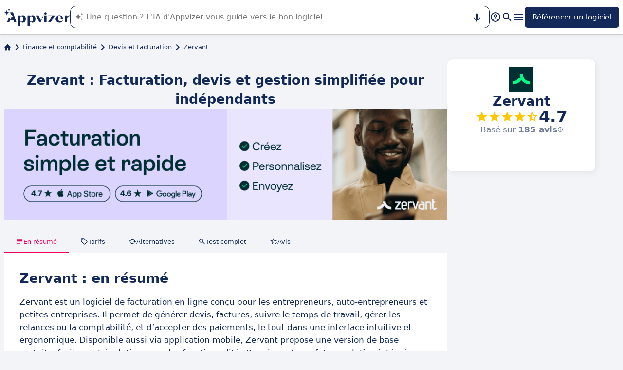

--- FILE ---
content_type: image/svg+xml
request_url: https://assets.appvizer.com/_img/appvizer-icon.svg
body_size: 767
content:
<svg width="38" height="38" viewBox="0 0 38 38" fill="none" xmlns="http://www.w3.org/2000/svg">
<path d="M19 0C29.4934 0 38 8.50659 38 19C38 29.4934 29.4934 38 19 38C8.50659 38 0 29.4934 0 19C0 8.50659 8.50659 0 19 0Z" fill="#122959"/>
<path d="M23.4126 11.4399H18.3472L18.1169 12.1147C18.7069 15.574 21.6606 18.2301 25.2798 18.3693C21.3296 18.5228 18.1637 21.668 18.009 25.5843C17.9226 23.4173 16.9153 21.4895 15.3647 20.1721L11.929 30.2288H16.1454L17.5233 25.9448H24.2293L25.6072 30.2288H29.82L23.4126 11.4399Z" fill="white"/>
<path d="M11.2166 6.85596C11.1087 9.66911 8.83494 11.9218 6 12.036C8.83135 12.1431 11.1087 14.4029 11.2166 17.2089C11.3245 14.3994 13.6018 12.1431 16.4332 12.036C13.5982 11.9289 11.3245 9.66911 11.2166 6.85596Z" fill="white"/>
<path d="M15.7136 4C15.6524 5.55295 14.4004 6.79531 12.8354 6.856C14.3968 6.91669 15.6524 8.16261 15.7136 9.71199C15.7747 8.16261 17.0303 6.91669 18.5917 6.856C17.0267 6.79531 15.7747 5.54938 15.7136 4Z" fill="white"/>
</svg>
